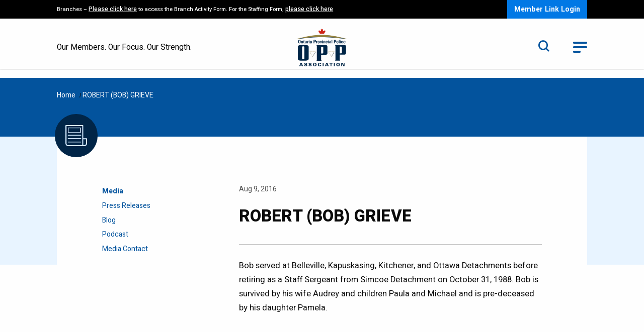

--- FILE ---
content_type: text/html; charset=UTF-8
request_url: https://oppa.ca/in-rememberance/robert-bob-grieve/
body_size: 9192
content:
<!DOCTYPE html>
<html lang="en-US" class="no-js">
    <head>
	<meta charset="UTF-8">
	<meta name="viewport" content="width=device-width, initial-scale=1.0"/>
	<meta http-equiv="X-UA-Compatible" content="IE=Edge" />
	<title>ROBERT (BOB) GRIEVE - OPPA</title>
        <link rel="preconnect" href="https://fonts.googleapis.com">
        <link rel="preconnect" href="https://fonts.gstatic.com" crossorigin>
        <link href="https://fonts.googleapis.com/css2?family=Heebo:wght@300;400;500;700;800&family=Source+Sans+Pro:wght@300;600&display=swap" rel="stylesheet">
        <meta name='robots' content='index, follow, max-image-preview:large, max-snippet:-1, max-video-preview:-1' />

	<!-- This site is optimized with the Yoast SEO plugin v26.8 - https://yoast.com/product/yoast-seo-wordpress/ -->
	<link rel="canonical" href="https://oppa.ca/in-rememberance/robert-bob-grieve/" />
	<meta property="og:locale" content="en_US" />
	<meta property="og:type" content="article" />
	<meta property="og:title" content="ROBERT (BOB) GRIEVE - OPPA" />
	<meta property="og:description" content="Bob served at Belleville, Kapuskasing, Kitchener, and Ottawa Detachments before retiring as a Staff Sergeant from Simcoe Detachment on October 31, 1988. Bob is survived by his wife Audrey and [&hellip;]" />
	<meta property="og:url" content="https://oppa.ca/in-rememberance/robert-bob-grieve/" />
	<meta property="og:site_name" content="OPPA" />
	<meta property="article:publisher" content="https://www.facebook.com/OPPAssociation/" />
	<meta property="article:modified_time" content="2022-11-01T00:31:22+00:00" />
	<meta name="twitter:card" content="summary_large_image" />
	<meta name="twitter:site" content="@oppassociation" />
	<meta name="twitter:label1" content="Est. reading time" />
	<meta name="twitter:data1" content="1 minute" />
	<script type="application/ld+json" class="yoast-schema-graph">{"@context":"https://schema.org","@graph":[{"@type":"WebPage","@id":"https://oppa.ca/in-rememberance/robert-bob-grieve/","url":"https://oppa.ca/in-rememberance/robert-bob-grieve/","name":"ROBERT (BOB) GRIEVE - OPPA","isPartOf":{"@id":"https://oppa.ca/#website"},"datePublished":"2016-08-10T00:30:00+00:00","dateModified":"2022-11-01T00:31:22+00:00","breadcrumb":{"@id":"https://oppa.ca/in-rememberance/robert-bob-grieve/#breadcrumb"},"inLanguage":"en-US","potentialAction":[{"@type":"ReadAction","target":["https://oppa.ca/in-rememberance/robert-bob-grieve/"]}]},{"@type":"BreadcrumbList","@id":"https://oppa.ca/in-rememberance/robert-bob-grieve/#breadcrumb","itemListElement":[{"@type":"ListItem","position":1,"name":"Home","item":"https://oppa.ca/"},{"@type":"ListItem","position":2,"name":"ROBERT (BOB) GRIEVE"}]},{"@type":"WebSite","@id":"https://oppa.ca/#website","url":"https://oppa.ca/","name":"OPPA","description":"Our Members, Our Focus, Our Strength","publisher":{"@id":"https://oppa.ca/#organization"},"potentialAction":[{"@type":"SearchAction","target":{"@type":"EntryPoint","urlTemplate":"https://oppa.ca/?s={search_term_string}"},"query-input":{"@type":"PropertyValueSpecification","valueRequired":true,"valueName":"search_term_string"}}],"inLanguage":"en-US"},{"@type":"Organization","@id":"https://oppa.ca/#organization","name":"OPP ASSOCIATION","url":"https://oppa.ca/","logo":{"@type":"ImageObject","inLanguage":"en-US","@id":"https://oppa.ca/#/schema/logo/image/","url":"https://oppa.ca/wp-content/uploads/2024/07/OPPA-Logo.jpg","contentUrl":"https://oppa.ca/wp-content/uploads/2024/07/OPPA-Logo.jpg","width":640,"height":360,"caption":"OPP ASSOCIATION"},"image":{"@id":"https://oppa.ca/#/schema/logo/image/"},"sameAs":["https://www.facebook.com/OPPAssociation/","https://x.com/oppassociation","https://www.linkedin.com/company/oppassociation/"]}]}</script>
	<!-- / Yoast SEO plugin. -->


<link rel='dns-prefetch' href='//www.googletagmanager.com' />
<link rel="alternate" title="oEmbed (JSON)" type="application/json+oembed" href="https://oppa.ca/wp-json/oembed/1.0/embed?url=https%3A%2F%2Foppa.ca%2Fin-rememberance%2Frobert-bob-grieve%2F" />
<link rel="alternate" title="oEmbed (XML)" type="text/xml+oembed" href="https://oppa.ca/wp-json/oembed/1.0/embed?url=https%3A%2F%2Foppa.ca%2Fin-rememberance%2Frobert-bob-grieve%2F&#038;format=xml" />
<style id='wp-img-auto-sizes-contain-inline-css' type='text/css'>
img:is([sizes=auto i],[sizes^="auto," i]){contain-intrinsic-size:3000px 1500px}
/*# sourceURL=wp-img-auto-sizes-contain-inline-css */
</style>

<style id='wp-emoji-styles-inline-css' type='text/css'>

	img.wp-smiley, img.emoji {
		display: inline !important;
		border: none !important;
		box-shadow: none !important;
		height: 1em !important;
		width: 1em !important;
		margin: 0 0.07em !important;
		vertical-align: -0.1em !important;
		background: none !important;
		padding: 0 !important;
	}
/*# sourceURL=wp-emoji-styles-inline-css */
</style>
<link rel='stylesheet' id='wp-block-library-css' href='https://oppa.ca/wp-includes/css/dist/block-library/style.min.css?ver=271cccb67b95762284390592d82a3416' type='text/css' media='all' />
<style id='global-styles-inline-css' type='text/css'>
:root{--wp--preset--aspect-ratio--square: 1;--wp--preset--aspect-ratio--4-3: 4/3;--wp--preset--aspect-ratio--3-4: 3/4;--wp--preset--aspect-ratio--3-2: 3/2;--wp--preset--aspect-ratio--2-3: 2/3;--wp--preset--aspect-ratio--16-9: 16/9;--wp--preset--aspect-ratio--9-16: 9/16;--wp--preset--color--black: #000000;--wp--preset--color--cyan-bluish-gray: #abb8c3;--wp--preset--color--white: #ffffff;--wp--preset--color--pale-pink: #f78da7;--wp--preset--color--vivid-red: #cf2e2e;--wp--preset--color--luminous-vivid-orange: #ff6900;--wp--preset--color--luminous-vivid-amber: #fcb900;--wp--preset--color--light-green-cyan: #7bdcb5;--wp--preset--color--vivid-green-cyan: #00d084;--wp--preset--color--pale-cyan-blue: #8ed1fc;--wp--preset--color--vivid-cyan-blue: #0693e3;--wp--preset--color--vivid-purple: #9b51e0;--wp--preset--gradient--vivid-cyan-blue-to-vivid-purple: linear-gradient(135deg,rgb(6,147,227) 0%,rgb(155,81,224) 100%);--wp--preset--gradient--light-green-cyan-to-vivid-green-cyan: linear-gradient(135deg,rgb(122,220,180) 0%,rgb(0,208,130) 100%);--wp--preset--gradient--luminous-vivid-amber-to-luminous-vivid-orange: linear-gradient(135deg,rgb(252,185,0) 0%,rgb(255,105,0) 100%);--wp--preset--gradient--luminous-vivid-orange-to-vivid-red: linear-gradient(135deg,rgb(255,105,0) 0%,rgb(207,46,46) 100%);--wp--preset--gradient--very-light-gray-to-cyan-bluish-gray: linear-gradient(135deg,rgb(238,238,238) 0%,rgb(169,184,195) 100%);--wp--preset--gradient--cool-to-warm-spectrum: linear-gradient(135deg,rgb(74,234,220) 0%,rgb(151,120,209) 20%,rgb(207,42,186) 40%,rgb(238,44,130) 60%,rgb(251,105,98) 80%,rgb(254,248,76) 100%);--wp--preset--gradient--blush-light-purple: linear-gradient(135deg,rgb(255,206,236) 0%,rgb(152,150,240) 100%);--wp--preset--gradient--blush-bordeaux: linear-gradient(135deg,rgb(254,205,165) 0%,rgb(254,45,45) 50%,rgb(107,0,62) 100%);--wp--preset--gradient--luminous-dusk: linear-gradient(135deg,rgb(255,203,112) 0%,rgb(199,81,192) 50%,rgb(65,88,208) 100%);--wp--preset--gradient--pale-ocean: linear-gradient(135deg,rgb(255,245,203) 0%,rgb(182,227,212) 50%,rgb(51,167,181) 100%);--wp--preset--gradient--electric-grass: linear-gradient(135deg,rgb(202,248,128) 0%,rgb(113,206,126) 100%);--wp--preset--gradient--midnight: linear-gradient(135deg,rgb(2,3,129) 0%,rgb(40,116,252) 100%);--wp--preset--font-size--small: 13px;--wp--preset--font-size--medium: 20px;--wp--preset--font-size--large: 36px;--wp--preset--font-size--x-large: 42px;--wp--preset--spacing--20: 0.44rem;--wp--preset--spacing--30: 0.67rem;--wp--preset--spacing--40: 1rem;--wp--preset--spacing--50: 1.5rem;--wp--preset--spacing--60: 2.25rem;--wp--preset--spacing--70: 3.38rem;--wp--preset--spacing--80: 5.06rem;--wp--preset--shadow--natural: 6px 6px 9px rgba(0, 0, 0, 0.2);--wp--preset--shadow--deep: 12px 12px 50px rgba(0, 0, 0, 0.4);--wp--preset--shadow--sharp: 6px 6px 0px rgba(0, 0, 0, 0.2);--wp--preset--shadow--outlined: 6px 6px 0px -3px rgb(255, 255, 255), 6px 6px rgb(0, 0, 0);--wp--preset--shadow--crisp: 6px 6px 0px rgb(0, 0, 0);}:where(.is-layout-flex){gap: 0.5em;}:where(.is-layout-grid){gap: 0.5em;}body .is-layout-flex{display: flex;}.is-layout-flex{flex-wrap: wrap;align-items: center;}.is-layout-flex > :is(*, div){margin: 0;}body .is-layout-grid{display: grid;}.is-layout-grid > :is(*, div){margin: 0;}:where(.wp-block-columns.is-layout-flex){gap: 2em;}:where(.wp-block-columns.is-layout-grid){gap: 2em;}:where(.wp-block-post-template.is-layout-flex){gap: 1.25em;}:where(.wp-block-post-template.is-layout-grid){gap: 1.25em;}.has-black-color{color: var(--wp--preset--color--black) !important;}.has-cyan-bluish-gray-color{color: var(--wp--preset--color--cyan-bluish-gray) !important;}.has-white-color{color: var(--wp--preset--color--white) !important;}.has-pale-pink-color{color: var(--wp--preset--color--pale-pink) !important;}.has-vivid-red-color{color: var(--wp--preset--color--vivid-red) !important;}.has-luminous-vivid-orange-color{color: var(--wp--preset--color--luminous-vivid-orange) !important;}.has-luminous-vivid-amber-color{color: var(--wp--preset--color--luminous-vivid-amber) !important;}.has-light-green-cyan-color{color: var(--wp--preset--color--light-green-cyan) !important;}.has-vivid-green-cyan-color{color: var(--wp--preset--color--vivid-green-cyan) !important;}.has-pale-cyan-blue-color{color: var(--wp--preset--color--pale-cyan-blue) !important;}.has-vivid-cyan-blue-color{color: var(--wp--preset--color--vivid-cyan-blue) !important;}.has-vivid-purple-color{color: var(--wp--preset--color--vivid-purple) !important;}.has-black-background-color{background-color: var(--wp--preset--color--black) !important;}.has-cyan-bluish-gray-background-color{background-color: var(--wp--preset--color--cyan-bluish-gray) !important;}.has-white-background-color{background-color: var(--wp--preset--color--white) !important;}.has-pale-pink-background-color{background-color: var(--wp--preset--color--pale-pink) !important;}.has-vivid-red-background-color{background-color: var(--wp--preset--color--vivid-red) !important;}.has-luminous-vivid-orange-background-color{background-color: var(--wp--preset--color--luminous-vivid-orange) !important;}.has-luminous-vivid-amber-background-color{background-color: var(--wp--preset--color--luminous-vivid-amber) !important;}.has-light-green-cyan-background-color{background-color: var(--wp--preset--color--light-green-cyan) !important;}.has-vivid-green-cyan-background-color{background-color: var(--wp--preset--color--vivid-green-cyan) !important;}.has-pale-cyan-blue-background-color{background-color: var(--wp--preset--color--pale-cyan-blue) !important;}.has-vivid-cyan-blue-background-color{background-color: var(--wp--preset--color--vivid-cyan-blue) !important;}.has-vivid-purple-background-color{background-color: var(--wp--preset--color--vivid-purple) !important;}.has-black-border-color{border-color: var(--wp--preset--color--black) !important;}.has-cyan-bluish-gray-border-color{border-color: var(--wp--preset--color--cyan-bluish-gray) !important;}.has-white-border-color{border-color: var(--wp--preset--color--white) !important;}.has-pale-pink-border-color{border-color: var(--wp--preset--color--pale-pink) !important;}.has-vivid-red-border-color{border-color: var(--wp--preset--color--vivid-red) !important;}.has-luminous-vivid-orange-border-color{border-color: var(--wp--preset--color--luminous-vivid-orange) !important;}.has-luminous-vivid-amber-border-color{border-color: var(--wp--preset--color--luminous-vivid-amber) !important;}.has-light-green-cyan-border-color{border-color: var(--wp--preset--color--light-green-cyan) !important;}.has-vivid-green-cyan-border-color{border-color: var(--wp--preset--color--vivid-green-cyan) !important;}.has-pale-cyan-blue-border-color{border-color: var(--wp--preset--color--pale-cyan-blue) !important;}.has-vivid-cyan-blue-border-color{border-color: var(--wp--preset--color--vivid-cyan-blue) !important;}.has-vivid-purple-border-color{border-color: var(--wp--preset--color--vivid-purple) !important;}.has-vivid-cyan-blue-to-vivid-purple-gradient-background{background: var(--wp--preset--gradient--vivid-cyan-blue-to-vivid-purple) !important;}.has-light-green-cyan-to-vivid-green-cyan-gradient-background{background: var(--wp--preset--gradient--light-green-cyan-to-vivid-green-cyan) !important;}.has-luminous-vivid-amber-to-luminous-vivid-orange-gradient-background{background: var(--wp--preset--gradient--luminous-vivid-amber-to-luminous-vivid-orange) !important;}.has-luminous-vivid-orange-to-vivid-red-gradient-background{background: var(--wp--preset--gradient--luminous-vivid-orange-to-vivid-red) !important;}.has-very-light-gray-to-cyan-bluish-gray-gradient-background{background: var(--wp--preset--gradient--very-light-gray-to-cyan-bluish-gray) !important;}.has-cool-to-warm-spectrum-gradient-background{background: var(--wp--preset--gradient--cool-to-warm-spectrum) !important;}.has-blush-light-purple-gradient-background{background: var(--wp--preset--gradient--blush-light-purple) !important;}.has-blush-bordeaux-gradient-background{background: var(--wp--preset--gradient--blush-bordeaux) !important;}.has-luminous-dusk-gradient-background{background: var(--wp--preset--gradient--luminous-dusk) !important;}.has-pale-ocean-gradient-background{background: var(--wp--preset--gradient--pale-ocean) !important;}.has-electric-grass-gradient-background{background: var(--wp--preset--gradient--electric-grass) !important;}.has-midnight-gradient-background{background: var(--wp--preset--gradient--midnight) !important;}.has-small-font-size{font-size: var(--wp--preset--font-size--small) !important;}.has-medium-font-size{font-size: var(--wp--preset--font-size--medium) !important;}.has-large-font-size{font-size: var(--wp--preset--font-size--large) !important;}.has-x-large-font-size{font-size: var(--wp--preset--font-size--x-large) !important;}
/*# sourceURL=global-styles-inline-css */
</style>

<style id='classic-theme-styles-inline-css' type='text/css'>
/*! This file is auto-generated */
.wp-block-button__link{color:#fff;background-color:#32373c;border-radius:9999px;box-shadow:none;text-decoration:none;padding:calc(.667em + 2px) calc(1.333em + 2px);font-size:1.125em}.wp-block-file__button{background:#32373c;color:#fff;text-decoration:none}
/*# sourceURL=/wp-includes/css/classic-themes.min.css */
</style>
<link rel='stylesheet' id='wpum-frontend-css' href='https://oppa.ca/wp-content/plugins/wp-user-manager/assets/css/wpum.min.css?ver=2.9.13' type='text/css' media='all' />
<link rel='stylesheet' id='wp-block-paragraph-css' href='https://oppa.ca/wp-includes/blocks/paragraph/style.min.css?ver=271cccb67b95762284390592d82a3416' type='text/css' media='all' />
<link rel='stylesheet' id='ets-app-css' href='https://oppa.ca/wp-content/themes/oppa/dist/assets/css/app.css?ver=1769812028' type='text/css' media='all' />
<script type="text/javascript" src="https://oppa.ca/wp-content/themes/oppa/js/jquery.js?ver=1769812028" id="jquery-js"></script>

<!-- Google tag (gtag.js) snippet added by Site Kit -->
<!-- Google Analytics snippet added by Site Kit -->
<script type="text/javascript" src="https://www.googletagmanager.com/gtag/js?id=GT-WBKX6W5" id="google_gtagjs-js" async></script>
<script type="text/javascript" id="google_gtagjs-js-after">
/* <![CDATA[ */
window.dataLayer = window.dataLayer || [];function gtag(){dataLayer.push(arguments);}
gtag("set","linker",{"domains":["oppa.ca"]});
gtag("js", new Date());
gtag("set", "developer_id.dZTNiMT", true);
gtag("config", "GT-WBKX6W5");
 window._googlesitekit = window._googlesitekit || {}; window._googlesitekit.throttledEvents = []; window._googlesitekit.gtagEvent = (name, data) => { var key = JSON.stringify( { name, data } ); if ( !! window._googlesitekit.throttledEvents[ key ] ) { return; } window._googlesitekit.throttledEvents[ key ] = true; setTimeout( () => { delete window._googlesitekit.throttledEvents[ key ]; }, 5 ); gtag( "event", name, { ...data, event_source: "site-kit" } ); }; 
//# sourceURL=google_gtagjs-js-after
/* ]]> */
</script>
<script type="text/javascript" id="app-js-extra">
/* <![CDATA[ */
var ajax_var = {"url":"https://oppa.ca/wp-admin/admin-ajax.php","nonce":"3004abaaf7","current_user_id":"0"};
//# sourceURL=app-js-extra
/* ]]> */
</script>
<script type="text/javascript" src="https://oppa.ca/wp-content/themes/oppa/dist/assets/js/app.js?ver=1769812028" id="app-js"></script>
<link rel="https://api.w.org/" href="https://oppa.ca/wp-json/" /><link rel="alternate" title="JSON" type="application/json" href="https://oppa.ca/wp-json/wp/v2/in-rememberance/3141" /><link rel="EditURI" type="application/rsd+xml" title="RSD" href="https://oppa.ca/xmlrpc.php?rsd" />
<meta name="generator" content="Site Kit by Google 1.171.0" /><meta name="tec-api-version" content="v1"><meta name="tec-api-origin" content="https://oppa.ca"><link rel="alternate" href="https://oppa.ca/wp-json/tribe/events/v1/" /><script type="text/javascript">var ajaxurl = "https://oppa.ca/wp-admin/admin-ajax.php";</script><!--[if lt IE 9]><script src="https://html5shim.googlecode.com/svn/trunk/html5.js"></script> <link rel='stylesheet' id='ws-ltie9-css'  href='https://oppa.ca/wp-content/themes/oppa/ltie9.css' type='text/css' media='all' /><![endif]-->
	//


	//
<link rel="icon" href="https://oppa.ca/wp-content/uploads/2022/10/cropped-OPPA_Favicon-32x32.jpg" sizes="32x32" />
<link rel="icon" href="https://oppa.ca/wp-content/uploads/2022/10/cropped-OPPA_Favicon-192x192.jpg" sizes="192x192" />
<link rel="apple-touch-icon" href="https://oppa.ca/wp-content/uploads/2022/10/cropped-OPPA_Favicon-180x180.jpg" />
<meta name="msapplication-TileImage" content="https://oppa.ca/wp-content/uploads/2022/10/cropped-OPPA_Favicon-270x270.jpg" />
    </head>
    <body data-rsssl=1 class="wp-singular in-rememberance-template-default single single-in-rememberance postid-3141 wp-theme-oppa tribe-no-js page">
    <header>
    <div class="members-bar">
        <div class="row">
            <div class="large-12 column">
                <div class="members-bar-content">
                    <div class="alert-text"><p>Branches &#8211; <a href="https://oppa.ca/news/8675/" target="_blank" rel="noopener">Please click here</a> to access the Branch Activity Form. For the Staffing Form, <a href="https://oppa.ca/staffing-shortage-feedback-form/">please click here</a></p>
</div>
                    <div class="ctas-wrapper">
                        <a class="cta" href="https://oppa.ca/wp-login.php?action=wp-saml-auth">Member Link Login</a>                    </div>
                </div>
            </div>
        </div>
    </div>
    <div class="logo-bar">
        <div class="row">
            <div class="medium-12 column">
                <div class="logo-bar-inner">
                    <div class="slogan">Our Members. Our Focus. Our Strength.</div>
                    <div class="logo">
                        <a href="https://oppa.ca/">
                            <img width="96" height="71" src="https://oppa.ca/wp-content/uploads/2022/05/logo.svg" class="attachment-logo-image size-logo-image" alt="" decoding="async" />                        </a>
                    </div>
                    <div class="search-menu">
                        <div class="search">
                            <form method="get" action="https://oppa.ca">
                                <label for="header-search-form" class="show-for-sr">Search</label>
                                <input type="text" name="s" id="header-search-form" placeholder="Search" />
                                <a href="#" class="toggle-search" title="Search Toggle"><i class="icon icon-search"></i></a>
                            </form>
                        </div>
                        <div class="toggle-menu">
                            <a href="#" title="Toggle Menu">
                                <span></span>
                                <span></span>
                                <span></span>
                            </a>
                        </div>
                    </div>
                </div>

            </div>
        </div>
    </div>
    <div class="mobile-search">
        <form method="get" action="https://oppa.ca">
            <label for="mobile-search-form" class="show-for-sr">Search</label>
            <input type="text" name="s" id="mobile-search-form" placeholder="Search" />
            <button type="submit"><i class="icon icon-search"></i></button>
        </form>
    </div>
    <div class="mega-menu">
        <div class="row">
            <div class="large-12 column">
	            		            <a href="https://oppa.ca/login/" class="cta show-for-small-only">Member Login</a>                    	            <ul id="main-nav" class="menu no-bullets"><li id="menu-item-404" class="menu-item menu-item-type-post_type menu-item-object-page menu-item-has-children menu-item-404"><a href="https://oppa.ca/media/">Media</a>
<ul class="dropdown">
	<li id="menu-item-2583" class="menu-item menu-item-type-post_type menu-item-object-page menu-item-2583"><a href="https://oppa.ca/media/press-releases/">Press Releases</a></li>
	<li id="menu-item-2584" class="menu-item menu-item-type-post_type menu-item-object-page menu-item-2584"><a href="https://oppa.ca/media/blog/">Blog</a></li>
	<li id="menu-item-2616" class="menu-item menu-item-type-post_type menu-item-object-page menu-item-2616"><a href="https://oppa.ca/media/podcast/">Podcast</a></li>
	<li id="menu-item-4594" class="menu-item menu-item-type-post_type menu-item-object-page menu-item-4594"><a href="https://oppa.ca/media/media-contact/">Media Contact</a></li>
</ul>
</li>
<li id="menu-item-405" class="menu-item menu-item-type-post_type menu-item-object-page menu-item-has-children menu-item-405"><a href="https://oppa.ca/news-events/">News &#038; Events</a>
<ul class="dropdown">
	<li id="menu-item-407" class="menu-item menu-item-type-post_type menu-item-object-page menu-item-407"><a href="https://oppa.ca/news-events/news/">News</a></li>
	<li id="menu-item-406" class="menu-item menu-item-type-post_type menu-item-object-page menu-item-406"><a href="https://oppa.ca/news-events/events/">Events</a></li>
	<li id="menu-item-9132" class="menu-item menu-item-type-post_type menu-item-object-page menu-item-9132"><a href="https://oppa.ca/news-events/beyond-the-badge/">Beyond the Badge Magazine</a></li>
</ul>
</li>
<li id="menu-item-1408" class="menu-item menu-item-type-post_type menu-item-object-page menu-item-has-children menu-item-1408"><a href="https://oppa.ca/about-oppa/">About OPPA</a>
<ul class="dropdown">
	<li id="menu-item-4100" class="menu-item menu-item-type-post_type menu-item-object-page menu-item-4100"><a href="https://oppa.ca/about-oppa/history/">History</a></li>
	<li id="menu-item-4117" class="menu-item menu-item-type-post_type menu-item-object-page menu-item-4117"><a href="https://oppa.ca/about-oppa/board-of-directors/">Board of Directors</a></li>
	<li id="menu-item-5768" class="menu-item menu-item-type-post_type menu-item-object-page menu-item-5768"><a href="https://oppa.ca/about-oppa/equity-diversity-inclusion/">Equity, Diversity &#038; Inclusion</a></li>
	<li id="menu-item-1409" class="menu-item menu-item-type-post_type menu-item-object-page menu-item-1409"><a href="https://oppa.ca/about-oppa/honour-roll/">Honour Roll</a></li>
	<li id="menu-item-2928" class="menu-item menu-item-type-post_type menu-item-object-page menu-item-2928"><a href="https://oppa.ca/frequently-asked-questions/">Frequently Asked Questions</a></li>
</ul>
</li>
<li id="menu-item-6891" class="menu-item menu-item-type-custom menu-item-object-custom menu-item-6891"><a target="_blank" href="https://encompascare.ca">Encompas Mental Health Wellness Program</a></li>
</ul>            </div>
        </div>
    </div>
</header>
    <div class="breadcrumbs-wrapper">
        <div class="row">
            <div class="large-12 columns">
				<span><span><a href="https://oppa.ca/">Home</a></span> / <span class="breadcrumb_last" aria-current="page">ROBERT (BOB) GRIEVE</span></span>            </div>
        </div>
        <div class="row">
            <div class="medium-10 medium-offset-1 columns">
                <div class="page-icon">
	                <img width="27" height="27" src="https://oppa.ca/wp-content/uploads/2022/08/news.svg" class="attachment-logo-image size-logo-image" alt="" decoding="async" srcset="https://oppa.ca/wp-content/uploads//2022/08/news.svg 150w, https://oppa.ca/wp-content/uploads//2022/08/news.svg 300w, https://oppa.ca/wp-content/uploads//2022/08/news.svg 1024w, https://oppa.ca/wp-content/uploads//2022/08/news.svg 27w" sizes="(max-width: 27px) 100vw, 27px" />                </div>
            </div>
        </div>
    </div>

    <div class="page-container">
        <div class="row">
            <div class="medium-12 columns">
                <div class="page-contents">
                    <div class="row">
                        <div class="medium-10 medium-offset-1 column">
                            <div class="page-content left-menu-container">
                                <div class="the-menu" data-sticky-container>
                                    <div class="side-menu" data-sticky data-stick-to="top" data-margin-top="15" data-top-anchor="page-content">
				                        <ul id="nav" class="no-bullets"><li id="menu-item-2571" class="menu-item menu-item-type-post_type menu-item-object-page menu-item-has-children menu-item-2571"><a href="https://oppa.ca/media/">Media</a>
<ul class="dropdown">
	<li id="menu-item-2582" class="menu-press-release-link menu-item menu-item-type-post_type menu-item-object-page menu-item-2582"><a href="https://oppa.ca/media/press-releases/">Press Releases</a></li>
	<li id="menu-item-2572" class="menu-blog-link menu-item menu-item-type-post_type menu-item-object-page menu-item-2572"><a href="https://oppa.ca/media/blog/">Blog</a></li>
	<li id="menu-item-2617" class="menu-podcast-link menu-item menu-item-type-post_type menu-item-object-page menu-item-2617"><a href="https://oppa.ca/media/podcast/">Podcast</a></li>
	<li id="menu-item-4595" class="menu-item menu-item-type-post_type menu-item-object-page menu-item-4595"><a href="https://oppa.ca/media/media-contact/">Media Contact</a></li>
</ul>
</li>
</ul>                                    </div>
                                </div>
                                <div class="single-news-container" id="page-content">
                                    <div class="post-meta">
                                        <ul class="no-bullets menu">
                                            <li>Aug 9, 2016</li>
                                                                                    </ul>
                                    </div>
                                    <div class="post-title">
                                        <h1>ROBERT (BOB) GRIEVE</h1>
                                    </div>
                                    <div class="post-content">
                                        
<p>Bob served at Belleville, Kapuskasing, Kitchener, and Ottawa Detachments before retiring as a Staff Sergeant from Simcoe Detachment on October 31, 1988. Bob is survived by his wife Audrey and children Paula and Michael and is pre-deceased by his daughter Pamela.</p>
                                    </div>
                                </div>
                            </div>
                        </div>
                    </div>

                </div>
            </div>
        </div>
    </div>

<footer>
    <div class="row">
        <div class="large-12 column">
            <div class="footer-inner">
                <div class="social show-for-small-only">
                    <ul class="no-bullets">
			                                        <li><a href="https://www.facebook.com/OPPAssociation/" target="_blank"><i class="icon icon-facebook"></i></a></li>
			            			                                        <li><a href="https://twitter.com/OPPAssociation" target="_blank"><i class="icon icon-x"></i></a></li>
			            			                                        <li><a href="https://www.linkedin.com/company/oppassociation" target="_blank"><i class="icon icon-linkedin"></i></a></li>
			            			                                        <li><a href="https://www.instagram.com/oppassociation/" target="_blank"><i class="icon icon-instagram"></i></a></li>
			            			                                        <li><a href="https://www.youtube.com/channel/UCrjMDI1oF62EiaVKUDJ5GOg" target="_blank"><i class="icon icon-youtube"></i></a></li>
			            	                                                <li><a href="https://www.tiktok.com/@oppassociation" class="tiktok" target="_blank"><i class="icon icon-TikTok"><span class="path1"></span><span class="path2"></span></i></a></li>
	                                        </ul>
                </div>
                <div class="footer-contact">
                    <p><strong>OPP Association</strong><br />
119 Ferris Lane, Barrie, Ontario L4M 2Y1<br />
Phone: 1-800-461-4282 or 705-728-6161</p>
                </div>
                <div class="footer-menu">
	                <ul id="foot-nav" class="menu no-bullets"><li id="menu-item-11623" class="menu-item menu-item-type-post_type menu-item-object-page menu-item-11623"><a href="https://oppa.ca/about-oppa/honour-roll/">Honour Roll</a></li>
<li id="menu-item-1924" class="menu-item menu-item-type-post_type menu-item-object-page menu-item-1924"><a href="https://oppa.ca/contact-us/">Contact Us</a></li>
<li id="menu-item-63" class="menu-item menu-item-type-post_type menu-item-object-page menu-item-privacy-policy menu-item-63"><a href="https://oppa.ca/privacy-policy/">Privacy Policy</a></li>
<li id="menu-item-4481" class="menu-item menu-item-type-post_type menu-item-object-page menu-item-4481"><a href="https://oppa.ca/accessibility/">Accessibility</a></li>
<li id="menu-item-4480" class="menu-item menu-item-type-post_type menu-item-object-page menu-item-4480"><a href="https://oppa.ca/disclaimer/">Disclaimer</a></li>
</ul>                </div>
                <div class="footer-social">
                    <div class="social hide-for-small-only">
                        <ul class="no-bullets">
			                                                <li><a href="https://www.facebook.com/OPPAssociation/" target="_blank"><i class="icon icon-facebook"></i></a></li>
			                	                                                        <li><a href="https://twitter.com/OPPAssociation" target="_blank"><i class="icon icon-x"></i></a></li>
	                        	                                                        <li><a href="https://www.linkedin.com/company/oppassociation" target="_blank"><i class="icon icon-linkedin"></i></a></li>
	                        			                                                <li><a href="https://www.instagram.com/oppassociation/" target="_blank"><i class="icon icon-instagram"></i></a></li>
			                			                                                <li><a href="https://www.youtube.com/channel/UCrjMDI1oF62EiaVKUDJ5GOg" target="_blank"><i class="icon icon-youtube"></i></a></li>
			                	                                                        <li><a href="https://www.tiktok.com/@oppassociation" class="tiktok" target="_blank"><i class="icon icon-TikTok"><span class="path1"></span><span class="path2"></span></i></a></li>
	                                                </ul>
                    </div>
                    <div class="copyrights">
	                    <p>Copyright © 2023 <strong>|</strong> An <a href="https://forgoodintent.com/" target="_blank" rel="noopener">Intent</a> website</p>
                    </div>

                </div>
            </div>
        </div>
    </div>
</footer>
	<script type="speculationrules">
{"prefetch":[{"source":"document","where":{"and":[{"href_matches":"/*"},{"not":{"href_matches":["/wp-*.php","/wp-admin/*","/wp-content/uploads/*","/wp-content/*","/wp-content/plugins/*","/wp-content/themes/oppa/*","/*\\?(.+)"]}},{"not":{"selector_matches":"a[rel~=\"nofollow\"]"}},{"not":{"selector_matches":".no-prefetch, .no-prefetch a"}}]},"eagerness":"conservative"}]}
</script>
		<script>
		( function ( body ) {
			'use strict';
			body.className = body.className.replace( /\btribe-no-js\b/, 'tribe-js' );
		} )( document.body );
		</script>
		<script type="text/javascript">
/* <![CDATA[ */
	var relevanssi_rt_regex = /(&|\?)_(rt|rt_nonce)=(\w+)/g
	var newUrl = window.location.search.replace(relevanssi_rt_regex, '')
	if (newUrl.substr(0, 1) == '&') {
		newUrl = '?' + newUrl.substr(1)
	}
	history.replaceState(null, null, window.location.pathname + newUrl + window.location.hash)
/* ]]> */
</script>
<script> /* <![CDATA[ */var tribe_l10n_datatables = {"aria":{"sort_ascending":": activate to sort column ascending","sort_descending":": activate to sort column descending"},"length_menu":"Show _MENU_ entries","empty_table":"No data available in table","info":"Showing _START_ to _END_ of _TOTAL_ entries","info_empty":"Showing 0 to 0 of 0 entries","info_filtered":"(filtered from _MAX_ total entries)","zero_records":"No matching records found","search":"Search:","all_selected_text":"All items on this page were selected. ","select_all_link":"Select all pages","clear_selection":"Clear Selection.","pagination":{"all":"All","next":"Next","previous":"Previous"},"select":{"rows":{"0":"","_":": Selected %d rows","1":": Selected 1 row"}},"datepicker":{"dayNames":["Sunday","Monday","Tuesday","Wednesday","Thursday","Friday","Saturday"],"dayNamesShort":["Sun","Mon","Tue","Wed","Thu","Fri","Sat"],"dayNamesMin":["S","M","T","W","T","F","S"],"monthNames":["January","February","March","April","May","June","July","August","September","October","November","December"],"monthNamesShort":["January","February","March","April","May","June","July","August","September","October","November","December"],"monthNamesMin":["Jan","Feb","Mar","Apr","May","Jun","Jul","Aug","Sep","Oct","Nov","Dec"],"nextText":"Next","prevText":"Prev","currentText":"Today","closeText":"Done","today":"Today","clear":"Clear"}};/* ]]> */ </script><script type="text/javascript" id="wp-api-request-js-extra">
/* <![CDATA[ */
var wpApiSettings = {"root":"https://oppa.ca/wp-json/","nonce":"bf41fe74d7","versionString":"wp/v2/"};
//# sourceURL=wp-api-request-js-extra
/* ]]> */
</script>
<script type="text/javascript" src="https://oppa.ca/wp-includes/js/api-request.min.js?ver=271cccb67b95762284390592d82a3416" id="wp-api-request-js"></script>
<script id="wp-emoji-settings" type="application/json">
{"baseUrl":"https://s.w.org/images/core/emoji/17.0.2/72x72/","ext":".png","svgUrl":"https://s.w.org/images/core/emoji/17.0.2/svg/","svgExt":".svg","source":{"concatemoji":"https://oppa.ca/wp-includes/js/wp-emoji-release.min.js?ver=271cccb67b95762284390592d82a3416"}}
</script>
<script type="module">
/* <![CDATA[ */
/*! This file is auto-generated */
const a=JSON.parse(document.getElementById("wp-emoji-settings").textContent),o=(window._wpemojiSettings=a,"wpEmojiSettingsSupports"),s=["flag","emoji"];function i(e){try{var t={supportTests:e,timestamp:(new Date).valueOf()};sessionStorage.setItem(o,JSON.stringify(t))}catch(e){}}function c(e,t,n){e.clearRect(0,0,e.canvas.width,e.canvas.height),e.fillText(t,0,0);t=new Uint32Array(e.getImageData(0,0,e.canvas.width,e.canvas.height).data);e.clearRect(0,0,e.canvas.width,e.canvas.height),e.fillText(n,0,0);const a=new Uint32Array(e.getImageData(0,0,e.canvas.width,e.canvas.height).data);return t.every((e,t)=>e===a[t])}function p(e,t){e.clearRect(0,0,e.canvas.width,e.canvas.height),e.fillText(t,0,0);var n=e.getImageData(16,16,1,1);for(let e=0;e<n.data.length;e++)if(0!==n.data[e])return!1;return!0}function u(e,t,n,a){switch(t){case"flag":return n(e,"\ud83c\udff3\ufe0f\u200d\u26a7\ufe0f","\ud83c\udff3\ufe0f\u200b\u26a7\ufe0f")?!1:!n(e,"\ud83c\udde8\ud83c\uddf6","\ud83c\udde8\u200b\ud83c\uddf6")&&!n(e,"\ud83c\udff4\udb40\udc67\udb40\udc62\udb40\udc65\udb40\udc6e\udb40\udc67\udb40\udc7f","\ud83c\udff4\u200b\udb40\udc67\u200b\udb40\udc62\u200b\udb40\udc65\u200b\udb40\udc6e\u200b\udb40\udc67\u200b\udb40\udc7f");case"emoji":return!a(e,"\ud83e\u1fac8")}return!1}function f(e,t,n,a){let r;const o=(r="undefined"!=typeof WorkerGlobalScope&&self instanceof WorkerGlobalScope?new OffscreenCanvas(300,150):document.createElement("canvas")).getContext("2d",{willReadFrequently:!0}),s=(o.textBaseline="top",o.font="600 32px Arial",{});return e.forEach(e=>{s[e]=t(o,e,n,a)}),s}function r(e){var t=document.createElement("script");t.src=e,t.defer=!0,document.head.appendChild(t)}a.supports={everything:!0,everythingExceptFlag:!0},new Promise(t=>{let n=function(){try{var e=JSON.parse(sessionStorage.getItem(o));if("object"==typeof e&&"number"==typeof e.timestamp&&(new Date).valueOf()<e.timestamp+604800&&"object"==typeof e.supportTests)return e.supportTests}catch(e){}return null}();if(!n){if("undefined"!=typeof Worker&&"undefined"!=typeof OffscreenCanvas&&"undefined"!=typeof URL&&URL.createObjectURL&&"undefined"!=typeof Blob)try{var e="postMessage("+f.toString()+"("+[JSON.stringify(s),u.toString(),c.toString(),p.toString()].join(",")+"));",a=new Blob([e],{type:"text/javascript"});const r=new Worker(URL.createObjectURL(a),{name:"wpTestEmojiSupports"});return void(r.onmessage=e=>{i(n=e.data),r.terminate(),t(n)})}catch(e){}i(n=f(s,u,c,p))}t(n)}).then(e=>{for(const n in e)a.supports[n]=e[n],a.supports.everything=a.supports.everything&&a.supports[n],"flag"!==n&&(a.supports.everythingExceptFlag=a.supports.everythingExceptFlag&&a.supports[n]);var t;a.supports.everythingExceptFlag=a.supports.everythingExceptFlag&&!a.supports.flag,a.supports.everything||((t=a.source||{}).concatemoji?r(t.concatemoji):t.wpemoji&&t.twemoji&&(r(t.twemoji),r(t.wpemoji)))});
//# sourceURL=https://oppa.ca/wp-includes/js/wp-emoji-loader.min.js
/* ]]> */
</script>
    </body>
</html>

<!-- Page supported by LiteSpeed Cache 7.7 on 2026-01-30 17:27:08 -->

--- FILE ---
content_type: image/svg+xml
request_url: https://oppa.ca/wp-content/uploads/2022/05/logo.svg
body_size: 6266
content:
<svg id="Layer_1" data-name="Layer 1" xmlns="http://www.w3.org/2000/svg" width="96.387" height="71.63" viewBox="0 0 96.387 71.63">
  <path id="Path_3" data-name="Path 3" d="M52.51,90.64l-2.442-4.029a.449.449,0,0,0,.222-.417.46.46,0,0,0-.46-.46.477.477,0,0,0-.249.07L47.09,81.7h5.058a.46.46,0,0,0,.46.455.466.466,0,0,0,.46-.455H57.9l-2.372,3.953a.428.428,0,0,0-.206-.049.466.466,0,0,0-.466.46.455.455,0,0,0,.195.379" transform="translate(-21.591 -37.46)" fill="#002647" fill-rule="evenodd"/>
  <path id="Path_4" data-name="Path 4" d="M51.6,89.77l-.065.26,2.442,4.029.319-.195-2.437-4.029-.26-.065-.168.1.1.162" transform="translate(-23.581 -41.16)" fill="#998742"/>
  <path id="Path_5" data-name="Path 5" d="M51.881,89.33h0v.027l-.005.011v.027l-.005.005v.011l-.005.005v.011l-.005.011-.005.005v.011l-.005.005-.005.011-.005.005-.005.005-.005.011-.005.005-.005.005-.005.005-.005.011-.005.005-.005.005-.005.005-.011.005-.005.005-.005.005-.011.005-.005.005-.011.005.19.33.022-.011.016-.016.016-.011L52,89.85l.016-.011.016-.016.016-.011.016-.016.016-.016.011-.016.016-.016.011-.016.016-.016.011-.016.011-.016.011-.022.011-.016.011-.022.011-.016.005-.022.011-.022.005-.016.011-.022.005-.022.005-.022.005-.022v-.022l.005-.022.005-.022V89.33" transform="translate(-23.723 -40.958)" fill="#998742"/>
  <path id="Path_6" data-name="Path 6" d="M51.5,88.5h0l.011.005h.043l.011.005.011.005h.016l.011.005.011.005.011.005.016.011.011.005.011.005.011.011.011.005.005.011.011.011.005.011.011.011.005.011.011.011.005.011.005.011.005.011.005.016.005.011V88.7l.005.016v.011l.005.016v.027h.379V88.71l-.005-.038-.005-.027-.011-.032-.005-.032-.011-.032-.011-.027-.016-.027-.016-.032-.011-.027-.022-.027-.016-.022L52,88.358l-.016-.022-.022-.022-.022-.022-.027-.022-.022-.022-.027-.016-.027-.016-.027-.016-.027-.016-.032-.011-.027-.011-.032-.011-.027-.011-.032-.005-.032-.005-.032-.005-.032-.005H51.5" transform="translate(-23.613 -40.403)" fill="#998742"/>
  <path id="Path_7" data-name="Path 7" d="M50.73,88.483l.265.06H51l.005-.005h.005l.005-.005h.005l.005-.005h.005l.005-.005h.011l.005-.005h.005l.005-.005h.022l.005-.005h.038l.005-.005h.011V88.12H51.1l-.016.005h-.032l-.011.005h-.016l-.005.005H51l-.011.005h-.011l-.011.005h-.011l-.011.005-.011.005h-.011l-.011.005-.011.005-.011.005h-.011l-.011.005-.011.005-.011.005-.011.005-.011.005-.011.005-.011.011H50.8l-.011.011.265.06-.325.195.1.168L51,88.542" transform="translate(-23.26 -40.403)" fill="#998742"/>
  <path id="Path_8" data-name="Path 8" d="M46.156,80.68l-.162.287,2.485,4.1.325-.195-2.485-4.1-.162-.092H45.82l.173.287" transform="translate(-21.009 -36.992)" fill="#998742"/>
  <path id="Path_9" data-name="Path 9" d="M51.682,80.864l-.19-.184H46.44v.379h5.052l.19-.195V80.68h-.19" transform="translate(-21.293 -36.992)" fill="#998742"/>
  <path id="Path_10" data-name="Path 10" d="M56.075,81.291h-.016l-.011-.005h-.027L56,81.28h-.011l-.016-.005-.011-.005-.011-.005-.011-.005-.011-.011-.011-.005-.011-.005-.011-.011-.011-.005-.011-.011-.005-.011-.011-.005-.005-.011-.011-.011-.005-.011-.005-.011-.011-.011-.005-.016v-.011l-.005-.011-.005-.011-.005-.016v-.027l-.005-.011V81.02l-.379.011v.027l.005.038.005.027.005.032.011.033.005.032.011.027.011.032.016.027.016.027.011.027.022.027.016.022.016.027.022.022.022.022.022.022.027.022.022.016.027.022.027.016.027.011.027.016.027.011.032.016.027.005.032.011.032.005.032.005.032.005.032.005h.032" transform="translate(-25.41 -37.148)" fill="#998742"/>
  <path id="Path_11" data-name="Path 11" d="M57.09,80.68l-.19.184v.027l-.005.016v.011l-.005.016v.011l-.005.011-.005.011-.005.016-.005.011L56.857,81l-.005.011-.005.011-.011.011-.005.005-.011.011-.011.011-.011.005-.011.011-.005.005-.016.005-.011.011-.011.005-.011.005-.011.005-.016.005h-.011l-.011.005h-.027l-.016.005H56.63v.379h.032l.032-.005.032-.005.032-.005.027-.005.032-.011.027-.005.032-.016.027-.011.032-.016.022-.011.027-.016.027-.022.027-.016.022-.022.022-.022.022-.022.022-.022.016-.027.022-.022.016-.027.016-.027.016-.027.011-.027.011-.032.011-.027.011-.032L57.264,81l.005-.032.005-.027.005-.038v-.027l-.19.184V80.68h-.184l-.005.184" transform="translate(-25.965 -36.992)" fill="#998742"/>
  <path id="Path_12" data-name="Path 12" d="M62.478,80.967l-.162-.287H57.48v.379h4.836l.162-.092.173-.287h-.336" transform="translate(-26.355 -36.992)" fill="#998742"/>
  <path id="Path_13" data-name="Path 13" d="M61.786,85.047l.249-.07,2.383-3.931-.325-.195L61.71,84.781l.076.265.157.081.092-.152" transform="translate(-28.294 -37.07)" fill="#998742"/>
  <path id="Path_14" data-name="Path 14" d="M61.63,88.229h.038l.005.005h.016l.005.005h.011l.005.005h.016l.005.005h0l.005.005h.011l.173-.336-.011-.005-.005-.005L61.9,87.9H61.89l-.011-.005h-.005l-.011-.005-.011-.005-.011-.005h-.005l-.011-.005h-.016l-.011-.005-.005-.005h-.022l-.005-.005h-.022l-.011-.005h-.027l-.011-.005H61.63" transform="translate(-28.257 -40.279)" fill="#998742"/>
  <path id="Path_15" data-name="Path 15" d="M60.8,88.5h0v-.027l.005-.011v-.016l.005-.011v-.016l.005-.011.005-.011.005-.016.005-.011.005-.011.011-.011.005-.011.005-.011.011-.011.011-.005.011-.011.005-.011.011-.005.011-.005.011-.011.016-.005.011-.005.011-.005.011-.005.016-.005L61,88.234h.011l.016-.005h.043V87.85H61l-.032.005-.032.005-.032.011-.027.005-.032.011-.027.011-.032.016-.027.011-.027.016-.027.016-.027.022L60.658,88l-.027.022-.022.022-.022.022-.016.027-.022.022-.016.027-.022.027-.011.027-.016.027-.011.027-.016.032-.011.027-.005.032-.011.033-.005.032v.033l-.005.032V88.5" transform="translate(-27.703 -40.279)" fill="#998742"/>
  <path id="Path_16" data-name="Path 16" d="M60.967,89.527l-.054-.255h-.005l-.005-.011H60.9l-.005-.005-.011-.005v-.005l-.011-.011-.005-.005-.005-.005v-.005l-.005-.005-.005-.005-.005-.005-.005-.011v-.005l-.005-.005-.005-.011-.005-.005v-.005l-.005-.011v-.005l-.005-.011v-.016L60.8,89.11v-.016l-.005-.011V89.05H60.42v.06l.005.022v.022l.005.016.005.022v.016l.005.022.005.022.005.016.011.016.005.022.011.016.005.016.011.016.005.016.011.016.011.016.011.016.011.016.011.016.011.016.016.011.011.016.011.016.016.011.011.011.016.016.016.011.011.011.016.011-.049-.249.325.195.087-.152-.141-.1" transform="translate(-27.703 -40.83)" fill="#998742"/>
  <path id="Path_17" data-name="Path 17" d="M56.13,93.967h.319l2.55-4.2-.325-.195-2.545,4.2v.195l.157.265.162-.265" transform="translate(-25.736 -41.068)" fill="#998742"/>
  <path id="Path_18" data-name="Path 18" d="M51.844,89.94l-2.437-4.029a.468.468,0,1,0-.5-.791L46.44,81h5.052a.466.466,0,0,0,.926,0h4.836l-2.388,3.948a.466.466,0,0,0-.211-.049.46.46,0,0,0-.265.839" transform="translate(-21.293 -37.139)" fill="#fff" fill-rule="evenodd"/>
  <path id="Path_19" data-name="Path 19" d="M1.21,30.545c40.033-10.164,55.812-10.164,95.732,0-38.934-4.635-56.365-5.339-95.732,0" transform="translate(-0.555 -10.51)" fill="#002647" fill-rule="evenodd"/>
  <path id="Path_20" data-name="Path 20" d="M0,29.715c40.038-10.164,55.812-10.164,95.721,0C56.8,25.075,39.367,24.376,0,29.715" transform="translate(0 -10.129)" fill="#998742" fill-rule="evenodd"/>
  <path id="Path_21" data-name="Path 21" d="M7.588,42.684a6.449,6.449,0,0,0,.179,1.9.71.71,0,0,0,1.327.016A6.5,6.5,0,0,0,9.277,42.6a5.664,5.664,0,0,0-.184-1.814.655.655,0,0,0-.655-.444.671.671,0,0,0-.671.444,6.2,6.2,0,0,0-.179,1.874m.85,3.4a2.821,2.821,0,0,1-.845-.119,1.662,1.662,0,0,1-.634-.282,2.009,2.009,0,0,1-.579-1.018,8.664,8.664,0,0,1-.173-1.993,9.4,9.4,0,0,1,.1-1.625,2.5,2.5,0,0,1,.352-.931,1.549,1.549,0,0,1,.7-.542,2.708,2.708,0,0,1,1.083-.195,2.735,2.735,0,0,1,.861.125,1.744,1.744,0,0,1,.639.336,1.89,1.89,0,0,1,.541.953,7.1,7.1,0,0,1,.168,1.792,10.446,10.446,0,0,1-.108,1.814,2.567,2.567,0,0,1-.357.958,1.624,1.624,0,0,1-.7.541,2.577,2.577,0,0,1-1.051.206Z" transform="translate(-2.844 -18.046)" fill="#002647" fill-rule="evenodd"/>
  <path id="Path_22" data-name="Path 22" d="M17.446,47.622H16.157V43.376a1.319,1.319,0,0,0-.027-.33h1.289l.038.471a1.083,1.083,0,0,1,.417-.433,1.213,1.213,0,0,1,.606-.146,1.278,1.278,0,0,1,.921.309,1.191,1.191,0,0,1,.314.893v3.482H18.421V44.5a1.332,1.332,0,0,0-.1-.612.357.357,0,0,0-.33-.168.493.493,0,0,0-.4.179.709.709,0,0,0-.146.471" transform="translate(-7.396 -19.686)" fill="#002647" fill-rule="evenodd"/>
  <path id="Path_23" data-name="Path 23" d="M26.28,46.574c-.195.027-.368.043-.541.054h-.4a1.175,1.175,0,0,1-.877-.287,1.294,1.294,0,0,1-.282-.915V42.8H23.6v-.774h.6v-.774l1.262-.542v1.332h.818v.774h-.839V45.3a.769.769,0,0,0,.092.455.541.541,0,0,0,.379.1h.347" transform="translate(-10.821 -18.666)" fill="#002647" fill-rule="evenodd"/>
  <path id="Path_24" data-name="Path 24" d="M31.743,45.363a1.754,1.754,0,0,0-.953.184.747.747,0,0,0-.26.65.9.9,0,0,0,.13.541.422.422,0,0,0,.363.19.6.6,0,0,0,.541-.3,1.625,1.625,0,0,0,.184-.85m-2.312-1.511v-.092a1.029,1.029,0,0,1,.46-.9,2.415,2.415,0,0,1,1.343-.309,2.047,2.047,0,0,1,1.278.319,1.208,1.208,0,0,1,.412.991v2.854a4.516,4.516,0,0,0,.07.5H31.846l-.1-.542a1.229,1.229,0,0,1-.542.4,1.722,1.722,0,0,1-.72.157,1.126,1.126,0,0,1-.845-.336,1.554,1.554,0,0,1-.336-1.083,1.359,1.359,0,0,1,.482-1.143,2.794,2.794,0,0,1,1.549-.433h.406v-.206a1.294,1.294,0,0,0-.119-.661.412.412,0,0,0-.39-.195.6.6,0,0,0-.46.162.682.682,0,0,0-.152.487Z" transform="translate(-13.435 -19.696)" fill="#002647" fill-rule="evenodd"/>
  <path id="Path_25" data-name="Path 25" d="M37.76,47.605V43.019h1.121l.092.6a1.007,1.007,0,0,1,.412-.542,1.327,1.327,0,0,1,.709-.179h.076v1.137h-.114a1,1,0,0,0-.769.254,1.267,1.267,0,0,0-.238.861V47.61" transform="translate(-17.313 -19.669)" fill="#002647" fill-rule="evenodd"/>
  <path id="Path_26" data-name="Path 26" d="M44.583,39.46v1.083H43.3V39.46m1.283,1.993v4.576H43.3V41.453Z" transform="translate(-19.853 -18.092)" fill="#002647" fill-rule="evenodd"/>
  <path id="Path_27" data-name="Path 27" d="M48.417,45.284a4.278,4.278,0,0,0,.13,1.305.493.493,0,0,0,.937,0,4.278,4.278,0,0,0,.13-1.305,3.791,3.791,0,0,0-.13-1.235.477.477,0,0,0-.477-.3.466.466,0,0,0-.466.3,3.991,3.991,0,0,0-.125,1.245m.628-2.35a1.722,1.722,0,0,1,1.424.542,2.789,2.789,0,0,1,.433,1.765,3.352,3.352,0,0,1-.412,1.966,2.289,2.289,0,0,1-2.957,0,3.336,3.336,0,0,1-.417-1.96,2.751,2.751,0,0,1,.471-1.8,1.825,1.825,0,0,1,1.457-.525Z" transform="translate(-21.596 -19.681)" fill="#002647" fill-rule="evenodd"/>
  <path id="Path_28" data-name="Path 28" d="M61.424,40.474v1.841h.455a1.148,1.148,0,0,0,.8-.2,1.083,1.083,0,0,0,.195-.764,1.018,1.018,0,0,0-.184-.7A.942.942,0,0,0,62,40.452m.217-1.034a2.307,2.307,0,0,1,1.625.433,2.166,2.166,0,0,1,.444,1.538,3.249,3.249,0,0,1-.119.9,1.522,1.522,0,0,1-.374.65,1.256,1.256,0,0,1-.541.33,3.423,3.423,0,0,1-.975.1h-.866V46H60V39.439Z" transform="translate(-27.51 -18.066)" fill="#002647" fill-rule="evenodd"/>
  <path id="Path_29" data-name="Path 29" d="M68.88,47.605V43.019h1.148l.087.6a1.034,1.034,0,0,1,.412-.542,1.337,1.337,0,0,1,.709-.179h.081v1.137H71.2a1.018,1.018,0,0,0-.774.255,1.272,1.272,0,0,0-.233.861v2.458" transform="translate(-31.582 -19.669)" fill="#002647" fill-rule="evenodd"/>
  <path id="Path_30" data-name="Path 30" d="M75.551,45.284a4.229,4.229,0,0,0,.135,1.305.493.493,0,0,0,.937,0,4.278,4.278,0,0,0,.13-1.305,3.791,3.791,0,0,0-.13-1.245.482.482,0,0,0-.477-.3.46.46,0,0,0-.466.3,3.79,3.79,0,0,0-.13,1.245m.628-2.35a1.744,1.744,0,0,1,1.43.542,2.821,2.821,0,0,1,.433,1.765,3.341,3.341,0,0,1-.417,1.966,2.328,2.328,0,0,1-2.951,0,3.336,3.336,0,0,1-.417-1.96,2.789,2.789,0,0,1,.444-1.771,1.841,1.841,0,0,1,1.478-.542Z" transform="translate(-34.04 -19.682)" fill="#002647" fill-rule="evenodd"/>
  <path id="Path_31" data-name="Path 31" d="M83.324,47.7,82.16,43.126h1.31l.325,1.841c.049.265.092.569.13.9s.081.709.114,1.083a15.638,15.638,0,0,1,.39-1.879l.027-.1.487-1.868h1.245l-1.473,4.576" transform="translate(-37.67 -19.766)" fill="#002647" fill-rule="evenodd"/>
  <path id="Path_32" data-name="Path 32" d="M91.659,39.46v1.083H90.37V39.46m1.289,1.993v4.576H90.37V41.453Z" transform="translate(-41.435 -18.092)" fill="#002647" fill-rule="evenodd"/>
  <path id="Path_33" data-name="Path 33" d="M95.671,47.621H94.382V43.376a3.248,3.248,0,0,0-.032-.33h1.294l.032.471a1.083,1.083,0,0,1,.417-.433,1.213,1.213,0,0,1,.606-.146,1.267,1.267,0,0,1,.921.309,1.191,1.191,0,0,1,.319.893v3.482H96.646V44.5a1.332,1.332,0,0,0-.1-.612.352.352,0,0,0-.33-.168.487.487,0,0,0-.4.179.682.682,0,0,0-.152.471" transform="translate(-43.26 -19.685)" fill="#002647" fill-rule="evenodd"/>
  <path id="Path_34" data-name="Path 34" d="M104.957,45.9h1.278a1.771,1.771,0,0,1-.466,1.348,1.944,1.944,0,0,1-1.4.449,1.787,1.787,0,0,1-1.478-.541,3.336,3.336,0,0,1-.417-1.96,2.778,2.778,0,0,1,.444-1.765,1.776,1.776,0,0,1,1.451-.541,1.966,1.966,0,0,1,1.381.439,1.625,1.625,0,0,1,.482,1.24v.043h-1.278v-.043a1.2,1.2,0,0,0-.146-.661.493.493,0,0,0-.444-.217.466.466,0,0,0-.466.3,3.829,3.829,0,0,0-.125,1.245,4.278,4.278,0,0,0,.13,1.305.471.471,0,0,0,.466.336.482.482,0,0,0,.433-.238,1.24,1.24,0,0,0,.152-.677" transform="translate(-46.979 -19.663)" fill="#002647" fill-rule="evenodd"/>
  <path id="Path_35" data-name="Path 35" d="M112.109,39.46v1.083H110.82V39.46m1.289,1.993v4.576H110.82V41.453Z" transform="translate(-50.811 -18.092)" fill="#002647" fill-rule="evenodd"/>
  <path id="Path_36" data-name="Path 36" d="M117.011,45.363a1.744,1.744,0,0,0-.953.184.747.747,0,0,0-.265.65.9.9,0,0,0,.135.541.417.417,0,0,0,.363.19.585.585,0,0,0,.542-.3,1.624,1.624,0,0,0,.19-.85m-2.312-1.511v-.092a1.029,1.029,0,0,1,.46-.9,2.393,2.393,0,0,1,1.337-.309,2.063,2.063,0,0,1,1.283.319,1.208,1.208,0,0,1,.406,1.007v2.837a2.9,2.9,0,0,0,.065.5h-1.137l-.1-.542a1.267,1.267,0,0,1-.541.4,1.722,1.722,0,0,1-.72.157,1.137,1.137,0,0,1-.9-.384,1.581,1.581,0,0,1-.33-1.045,1.359,1.359,0,0,1,.482-1.143,2.778,2.778,0,0,1,1.549-.433h.406v-.206a1.294,1.294,0,0,0-.119-.661.428.428,0,0,0-.4-.195.6.6,0,0,0-.455.162.682.682,0,0,0-.152.487Z" transform="translate(-52.514 -19.696)" fill="#002647" fill-rule="evenodd"/>
  <path id="Path_37" data-name="Path 37" d="M123,46.033V39.47h1.273v6.563" transform="translate(-56.396 -18.097)" fill="#002647" fill-rule="evenodd"/>
  <path id="Path_38" data-name="Path 38" d="M132.8,40.492v1.841h.455a1.148,1.148,0,0,0,.8-.2,1.083,1.083,0,0,0,.195-.742,1.018,1.018,0,0,0-.184-.7.942.942,0,0,0-.688-.195m.217-1.034a2.318,2.318,0,0,1,1.625.433,2.166,2.166,0,0,1,.439,1.538,3.249,3.249,0,0,1-.114.9,1.522,1.522,0,0,1-.347.628,1.256,1.256,0,0,1-.541.33,3.422,3.422,0,0,1-.975.1h-.866v2.632h-1.43V39.458Z" transform="translate(-60.238 -18.085)" fill="#002647" fill-rule="evenodd"/>
  <path id="Path_39" data-name="Path 39" d="M141.26,45.284a4.278,4.278,0,0,0,.13,1.305.5.5,0,0,0,.942,0,4.278,4.278,0,0,0,.13-1.305,3.79,3.79,0,0,0-.13-1.245.487.487,0,0,0-.482-.3.471.471,0,0,0-.466.3,3.99,3.99,0,0,0-.125,1.245m.628-2.35a1.722,1.722,0,0,1,1.424.542,2.789,2.789,0,0,1,.433,1.765,3.352,3.352,0,0,1-.412,1.966,2.328,2.328,0,0,1-2.951,0,3.292,3.292,0,0,1-.417-1.96,2.756,2.756,0,0,1,.444-1.771A1.841,1.841,0,0,1,141.888,42.933Z" transform="translate(-64.167 -19.681)" fill="#002647" fill-rule="evenodd"/>
  <path id="Path_40" data-name="Path 40" d="M148.45,46.033V39.47h1.267v6.563" transform="translate(-68.064 -18.097)" fill="#002647" fill-rule="evenodd"/>
  <path id="Path_41" data-name="Path 41" d="M153.7,39.46v1.083H152.42V39.46m1.283,1.993v4.576H152.42V41.453Z" transform="translate(-69.885 -18.092)" fill="#002647" fill-rule="evenodd"/>
  <path id="Path_42" data-name="Path 42" d="M158.717,45.9H160a1.792,1.792,0,0,1-.46,1.348,1.96,1.96,0,0,1-1.4.449,1.8,1.8,0,0,1-1.484-.542,3.336,3.336,0,0,1-.417-1.96,2.778,2.778,0,0,1,.444-1.765,1.782,1.782,0,0,1,1.457-.541,1.96,1.96,0,0,1,1.375.439,1.576,1.576,0,0,1,.482,1.24v.043h-1.278v-.043a1.2,1.2,0,0,0-.146-.661.493.493,0,0,0-.444-.217.466.466,0,0,0-.466.3,3.991,3.991,0,0,0-.125,1.245,4.278,4.278,0,0,0,.13,1.305.477.477,0,0,0,.471.336.482.482,0,0,0,.428-.238,1.24,1.24,0,0,0,.152-.677" transform="translate(-71.628 -19.663)" fill="#002647" fill-rule="evenodd"/>
  <path id="Path_43" data-name="Path 43" d="M166.887,45.9h1.278a1.771,1.771,0,0,1-.466,1.348,1.939,1.939,0,0,1-1.392.449,1.8,1.8,0,0,1-1.484-.542,3.336,3.336,0,0,1-.417-1.96,2.778,2.778,0,0,1,.444-1.765,1.782,1.782,0,0,1,1.457-.541,1.928,1.928,0,0,1,1.4.455,1.885,1.885,0,0,1,.455,1.386v.693h-2.442V45.9a1.549,1.549,0,0,0,.135.753.471.471,0,0,0,.439.233.482.482,0,0,0,.439-.233,1.251,1.251,0,0,0,.152-.682m-1.164-1.262h1.164v-.384a.747.747,0,0,0-.152-.5.509.509,0,0,0-.412-.179.487.487,0,0,0-.439.227,1.278,1.278,0,0,0-.146.682Z" transform="translate(-75.374 -19.663)" fill="#002647" fill-rule="evenodd"/>
  <path id="Path_44" data-name="Path 44" d="M9.46,126.443l2.534-6.563h2.215l2.583,6.563H14.761l-.455-1.283H11.729l-.455,1.283m2.588-2.54-.828-2.74-.915,2.74Z" transform="translate(-4.337 -54.965)" fill="#002647" fill-rule="evenodd"/>
  <path id="Path_45" data-name="Path 45" d="M28.916,124.264v.043a.926.926,0,0,0,.26.7.958.958,0,0,0,.7.26,1.446,1.446,0,0,0,.8-.184.6.6,0,0,0,.271-.542c0-.336-.384-.6-1.148-.785l-.412-.1a4.229,4.229,0,0,1-1.754-.785,1.624,1.624,0,0,1-.455-1.224,1.679,1.679,0,0,1,.753-1.408,3.347,3.347,0,0,1,2-.541,3.406,3.406,0,0,1,1.987.482,1.662,1.662,0,0,1,.671,1.44v.114H30.768V121.7a.742.742,0,0,0-.828-.828,1,1,0,0,0-.634.184.6.6,0,0,0-.244.493c0,.33.482.606,1.44.839l.6.141a2.756,2.756,0,0,1,1.327.693,1.624,1.624,0,0,1,.422,1.18,1.765,1.765,0,0,1-.774,1.543,3.915,3.915,0,0,1-2.242.541,3.157,3.157,0,0,1-2.036-.569,2.02,2.02,0,0,1-.7-1.657" transform="translate(-12.422 -54.876)" fill="#002647" fill-rule="evenodd"/>
  <path id="Path_46" data-name="Path 46" d="M44.242,124.264v.043a.926.926,0,0,0,.26.7.948.948,0,0,0,.7.26,1.462,1.462,0,0,0,.8-.184.6.6,0,0,0,.271-.542c0-.336-.384-.6-1.153-.785l-.406-.1a4.229,4.229,0,0,1-1.754-.785,1.624,1.624,0,0,1-.455-1.224,1.662,1.662,0,0,1,.753-1.408,3.314,3.314,0,0,1,1.993-.542,3.433,3.433,0,0,1,1.993.482,1.662,1.662,0,0,1,.671,1.44v.114H46.093V121.7a.742.742,0,0,0-.828-.828,1.018,1.018,0,0,0-.639.184.606.606,0,0,0-.238.493c0,.33.477.606,1.44.839l.6.141a2.756,2.756,0,0,1,1.327.693,1.624,1.624,0,0,1,.422,1.18,1.765,1.765,0,0,1-.774,1.543,3.948,3.948,0,0,1-2.247.542,3.178,3.178,0,0,1-2.036-.569,2.02,2.02,0,0,1-.7-1.657" transform="translate(-19.446 -54.876)" fill="#002647" fill-rule="evenodd"/>
  <path id="Path_47" data-name="Path 47" d="M59.754,123.134a2.583,2.583,0,0,0,.374,1.527,1.446,1.446,0,0,0,2.2,0,3.363,3.363,0,0,0,0-3.059,1.435,1.435,0,0,0-2.2,0,2.61,2.61,0,0,0-.374,1.532m-1.879,0a3.4,3.4,0,0,1,.883-2.491,3.884,3.884,0,0,1,4.944,0,3.964,3.964,0,0,1,0,4.987,3.841,3.841,0,0,1-4.938,0,3.4,3.4,0,0,1-.888-2.5Z" transform="translate(-26.533 -54.905)" fill="#002647" fill-rule="evenodd"/>
  <path id="Path_48" data-name="Path 48" d="M81.3,124.281v.06a1.841,1.841,0,0,1-.8,1.581,3.742,3.742,0,0,1-2.22.574,3.2,3.2,0,0,1-2.377-.85,3.292,3.292,0,0,1-.839-2.41,3.628,3.628,0,0,1,.856-2.61,3.249,3.249,0,0,1,2.48-.893,3.439,3.439,0,0,1,2.085.541,2,2,0,0,1,.78,1.624H79.41a.856.856,0,0,0-.319-.644,1.229,1.229,0,0,0-.785-.233,1.115,1.115,0,0,0-1,.541,3.1,3.1,0,0,0-.347,1.624A2.675,2.675,0,0,0,77.3,124.7a1.153,1.153,0,0,0,1.023.5,1.18,1.18,0,0,0,.78-.244.937.937,0,0,0,.325-.682" transform="translate(-34.416 -54.894)" fill="#002647" fill-rule="evenodd"/>
  <path id="Path_49" data-name="Path 49" d="M91.7,126.483V119.92h1.814v6.563" transform="translate(-42.045 -54.983)" fill="#002647" fill-rule="evenodd"/>
  <path id="Path_50" data-name="Path 50" d="M99.65,126.443l2.54-6.563H104.4l2.594,6.563h-2.036l-.455-1.283h-2.583l-.455,1.283m2.588-2.54-.828-2.74-.915,2.74Z" transform="translate(-45.69 -54.965)" fill="#002647" fill-rule="evenodd"/>
  <path id="Path_51" data-name="Path 51" d="M117.633,126.483v-5.258H115.64V119.92h5.8v1.305h-1.982v5.258" transform="translate(-53.021 -54.983)" fill="#002647" fill-rule="evenodd"/>
  <path id="Path_52" data-name="Path 52" d="M130.96,126.483V119.92h1.814v6.563" transform="translate(-60.045 -54.983)" fill="#002647" fill-rule="evenodd"/>
  <path id="Path_53" data-name="Path 53" d="M141.338,123.139a2.583,2.583,0,0,0,.374,1.527,1.278,1.278,0,0,0,1.083.509,1.262,1.262,0,0,0,1.083-.509,3.363,3.363,0,0,0,0-3.059,1.267,1.267,0,0,0-1.083-.542,1.283,1.283,0,0,0-1.083.542,2.61,2.61,0,0,0-.374,1.532m-1.874,0a3.379,3.379,0,0,1,.883-2.491,3.877,3.877,0,0,1,4.938,0,3.964,3.964,0,0,1,0,4.987,3.839,3.839,0,0,1-4.938,0,3.4,3.4,0,0,1-.883-2.5Z" transform="translate(-63.942 -54.91)" fill="#002647" fill-rule="evenodd"/>
  <path id="Path_54" data-name="Path 54" d="M157.01,126.483V119.92H159.6l2.079,4.668V119.92h1.554v6.563h-2.5l-2.133-4.819v4.819" transform="translate(-71.989 -54.983)" fill="#002647" fill-rule="evenodd"/>
  <path id="Path_55" data-name="Path 55" d="M88,9.574l-9.26.005.823-1.088-3.13-2.3.7-.309L76.69,3.8l1.782.347.135-1,3,2.263-.26-4.262.866.606L83.329,0l1.186,1.744.872-.606L85.126,5.4l3-2.263.13,1,1.787-.347L89.6,5.881l.7.3L87.168,8.491" transform="translate(-35.043)" fill="#cf2114" fill-rule="evenodd"/>
  <path id="Path_56" data-name="Path 56" d="M135.17,56.982l.726,2.707V85.584c0,.579-.487.986-.726,1.473h9.79c-.336-.856-1-1.327-1-2.578V75.593h8.859c2.328,0,3.141-1.462,3.141-3.276V60.133c0-2.253-1.706-3.173-3.79-3.173" transform="translate(-61.976 -26.116)" fill="#002647" fill-rule="evenodd"/>
  <path id="Path_57" data-name="Path 57" d="M151.41,62.93V75.8h2.783c.9,0,1.386-.731,1.386-1.706V64.349a1.478,1.478,0,0,0-1.327-1.408" transform="translate(-69.422 -28.853)" fill="#fff" fill-rule="evenodd"/>
  <path id="Path_58" data-name="Path 58" d="M70,57.35l.726,2.707V85.952c0,.585-.487.986-.726,1.478h9.779c-.336-.861-1-1.332-1-2.578v-8.87h8.859c2.328,0,3.141-1.457,3.141-3.276V60.529c0-2.258-1.706-3.179-3.79-3.179" transform="translate(-32.095 -26.295)" fill="#002647" fill-rule="evenodd"/>
  <path id="Path_59" data-name="Path 59" d="M86.22,63.33V76.2H89c.9,0,1.386-.731,1.386-1.711V64.743a1.473,1.473,0,0,0-1.327-1.4" transform="translate(-39.532 -29.037)" fill="#fff" fill-rule="evenodd"/>
  <path id="Path_60" data-name="Path 60" d="M11.8,56.982h6.39c7.039,0,7.039,3.249,7.039,3.855V82.649c0,1.435,0,4.364-7.126,4.364H11.8c-7.229,0-7.229-2.93-7.229-4.364V60.815c0-.623,0-3.855,7.229-3.855" transform="translate(-2.095 -26.116)" fill="#002647" fill-rule="evenodd"/>
  <path id="Path_61" data-name="Path 61" d="M21.137,62.135H22.22c.823,0,1.765.542,1.765,1.408V85.019c0,.785-.347,1.505-1.354,1.505H20.9a1.538,1.538,0,0,1-1.294-1.505V63.684a1.624,1.624,0,0,1,1.511-1.554" transform="translate(-8.991 -28.487)" fill="#fff" fill-rule="evenodd"/>
  <path id="Path_62" data-name="Path 62" d="M118.35,90.539l-2.442-4.029a.466.466,0,0,0,.233-.406.46.46,0,0,0-.46-.46.439.439,0,0,0-.249.076l-2.491-4.11h5.052a.466.466,0,0,0,.926,0h4.836l-2.383,3.937a.433.433,0,0,0-.206-.054.471.471,0,0,0-.466.466.455.455,0,0,0,.195.374" transform="translate(-51.783 -37.418)" fill="#002647" fill-rule="evenodd"/>
  <path id="Path_63" data-name="Path 63" d="M117.433,89.65l-.07.265,2.442,4.029.319-.195-2.437-4.029-.255-.07-.173.1.1.168" transform="translate(-53.764 -41.105)" fill="#998742"/>
  <path id="Path_64" data-name="Path 64" d="M117.715,89.21h0v.038l-.005.011v.016l-.005.011v.005l-.005.011v.005l-.005.011-.005.005v.011l-.005.011-.005.005-.005.005-.005.011-.005.005-.005.005-.005.011-.005.005-.005.005-.005.005-.005.005-.005.005-.011.011h-.005l-.005.005-.011.005-.005.005-.005.005.184.33.016-.011.022-.011.016-.011.016-.016.016-.011.016-.011.016-.016.016-.016.016-.011.011-.016.016-.016.016-.022.011-.016.011-.016.011-.016.011-.016.011-.022.011-.016.011-.022.005-.016.011-.022.005-.022.011-.022.005-.022.005-.016.005-.027v-.016l.005-.022.005-.027V89.21" transform="translate(-53.911 -40.903)" fill="#998742"/>
  <path id="Path_65" data-name="Path 65" d="M117.33,88.389h.038l.016.005h.011l.011.005.016.005.011.005.011.005.011.005.016.005.011.005.011.011.011.005.011.011.005.011.011.005.011.011.005.011.005.011.011.011.005.011.005.011.005.016.005.011.005.011v.016l.005.011v.011l.005.016v.027h.379v-.033l-.005-.032v-.032l-.005-.032-.011-.032-.005-.032-.011-.027-.011-.032-.016-.027-.016-.027-.011-.027-.016-.027-.022-.027-.022-.022-.016-.027-.022-.022-.022-.022-.027-.022-.022-.016-.027-.022-.027-.016-.027-.016-.027-.011-.032-.016-.027-.011-.027-.011-.032-.011-.032-.005-.032-.005-.032-.005h-.065" transform="translate(-53.796 -40.353)" fill="#998742"/>
  <path id="Path_66" data-name="Path 66" d="M116.56,88.367l.265.065.005-.005h.005l.005-.005h.005l.005-.005h.005v-.005h.011l.005-.005h.011l.005-.005h.011l.005-.005h.016l.005-.005h.049V88.01H116.9l-.011.005h-.022l-.011.005h-.027l-.011.005-.011.005H116.8l-.011.005h-.011l-.011.005-.011.005h-.011l-.011.005-.011.005-.011.005-.011.005-.011.005-.011.005-.011.005-.005.005-.016.005-.011.005-.005.005-.011.005.265.06-.325.195.1.168.162-.1" transform="translate(-53.443 -40.353)" fill="#998742"/>
  <path id="Path_67" data-name="Path 67" d="M111.986,80.56l-.162.287,2.485,4.1.325-.195-2.485-4.1-.162-.092h-.336l.173.287" transform="translate(-51.192 -36.937)" fill="#998742"/>
  <path id="Path_68" data-name="Path 68" d="M117.512,80.75l-.19-.19H112.27v.379h5.052l.19-.19v-.19h-.19" transform="translate(-51.476 -36.937)" fill="#998742"/>
  <path id="Path_69" data-name="Path 69" d="M121.905,81.175h-.032l-.011-.005h-.011l-.016-.005h-.011l-.016-.005-.011-.005-.011-.005-.011-.005-.011-.005-.011-.011-.011-.005-.011-.005-.011-.011-.011-.011-.005-.005-.011-.011-.005-.011-.011-.011-.005-.011-.005-.011-.011-.011v-.011L121.645,81v-.011l-.005-.011v-.011l-.005-.016v-.011l-.005-.016V80.91l-.379.005v.032l.005.032.005.032.005.032.005.027.011.032.011.032.011.027.016.027.016.027.011.027.022.027.016.027.016.022.022.022.022.027.022.016.027.022.022.022.027.016.027.016.027.016.027.011.027.016.032.011.027.011.033.005.032.011.032.005h.032l.033.005h.032" transform="translate(-55.593 -37.097)" fill="#998742"/>
  <path id="Path_70" data-name="Path 70" d="M122.92,80.56l-.19.19v.027l-.005.011V80.8l-.005.011v.011l-.005.011-.005.016-.005.011-.005.011-.011.011-.005.011-.005.011-.011.011-.005.011-.011.005-.011.011-.011.011-.011.005-.011.005-.005.011-.016.005-.011.005-.011.005-.011.005-.016.005h-.011l-.011.005H122.5l-.011.005h-.027v.379h.032l.032-.005h.032l.032-.005.027-.011.032-.005.027-.011.032-.011.027-.016.032-.011.022-.016.027-.016.027-.016.027-.022.022-.022.022-.016.022-.027.022-.022.016-.022.022-.027.016-.027.016-.027.011-.027.016-.027.011-.027.011-.033.011-.032.005-.027.005-.033.005-.032.005-.032v-.032l-.19.184V80.56h-.184l-.005.19" transform="translate(-56.148 -36.937)" fill="#998742"/>
  <path id="Path_71" data-name="Path 71" d="M128.308,80.847l-.162-.287H123.31v.379h4.836l.162-.092.173-.287h-.336" transform="translate(-56.538 -36.937)" fill="#998742"/>
  <path id="Path_72" data-name="Path 72" d="M127.616,84.932l.249-.07,2.383-3.937-.325-.195-2.383,3.931.076.271.157.076.092-.146" transform="translate(-58.477 -37.015)" fill="#998742"/>
  <path id="Path_73" data-name="Path 73" d="M127.45,88.109h.016l.005.005h.038l.005.005h.016l.005.005h.011v.005h.011v.005h.011l.005.005.173-.341-.011-.005h-.005l-.011-.005-.005-.005-.011-.005H127.7l-.011-.005h-.011l-.005-.005-.011-.005h-.011l-.005-.005h-.011l-.011-.005h-.016l-.011-.005h-.005l-.011-.005h-.032l-.005-.005h-.022l-.011-.005h-.06" transform="translate(-58.436 -40.224)" fill="#998742"/>
  <path id="Path_74" data-name="Path 74" d="M126.629,88.385h0v-.032l.005-.011v-.016l.005-.011V88.3l.005-.016.005-.011.005-.011.005-.011.005-.016.011-.005.005-.011.005-.016.011-.005.011-.011.011-.011.005-.005.011-.011.011-.005.011-.011.016-.005.011-.005.011-.005.011-.005.016-.005h.011l.011-.005h.016l.011-.005h.027V87.73h-.032l-.033.005-.032.005h-.032l-.032.011-.033.011-.027.011-.027.011-.032.011-.027.016-.027.016-.027.016-.027.016-.022.022-.027.022-.022.016-.022.027-.016.022L126.38,88l-.022.022-.016.027-.011.027-.016.027-.016.032-.011.027-.011.032-.005.032-.011.027-.005.032v.032l-.005.032v.038" transform="translate(-57.886 -40.224)" fill="#998742"/>
  <path id="Path_75" data-name="Path 75" d="M126.8,89.411l-.054-.249-.005-.005-.005-.005-.005-.005-.005-.005-.005-.005-.011-.005-.005-.005v-.005l-.011-.005V89.1l-.005-.005-.005-.005-.005-.005-.005-.005v-.005l-.005-.011-.005-.005-.005-.011v-.005l-.005-.005v-.011l-.005-.005V89l-.005-.011v-.016l-.005-.005V88.94h-.379V89l.005.022v.016l.005.022.005.016V89.1l.005.016.011.022v.016l.011.022.005.016.011.016.005.016.011.022.005.016.011.016.011.016.011.016.011.011.011.016.011.016.011.016.016.011.011.016.016.011.011.016.016.011.016.016.011.005.016.016-.049-.255.325.195.087-.146-.141-.1" transform="translate(-57.886 -40.779)" fill="#998742"/>
  <path id="Path_76" data-name="Path 76" d="M121.96,93.852h.319l2.55-4.207-.325-.195-2.545,4.207v.195l.157.26.162-.26" transform="translate(-55.919 -41.013)" fill="#998742"/>
  <path id="Path_77" data-name="Path 77" d="M117.674,89.858l-2.437-4.007a.466.466,0,0,0,.233-.406.46.46,0,0,0-.46-.46.5.5,0,0,0-.255.07l-2.485-4.1h5.052a.466.466,0,0,0,.926,0h4.836L120.7,84.881a.541.541,0,0,0-.211-.049.466.466,0,0,0-.46.466.455.455,0,0,0,.195.374" transform="translate(-51.476 -37.116)" fill="#fff" fill-rule="evenodd"/>
</svg>
